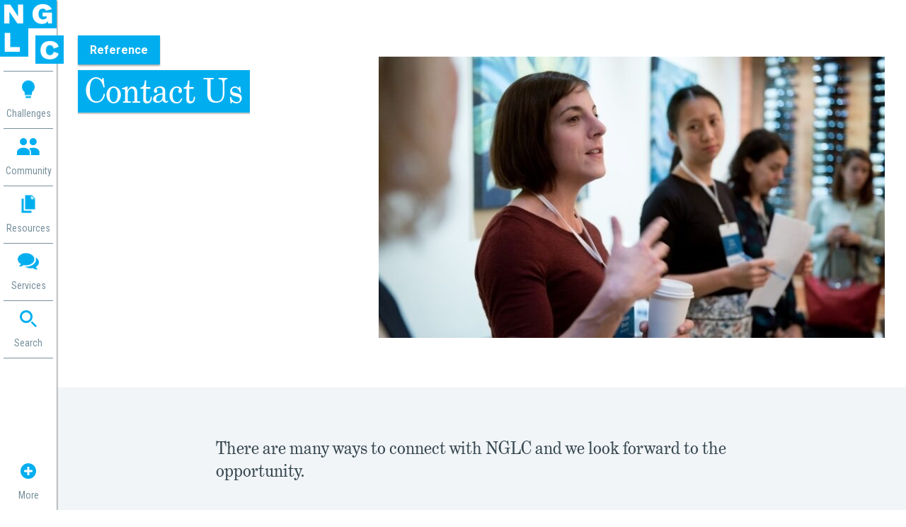

--- FILE ---
content_type: text/html; charset=UTF-8
request_url: https://www.nextgenlearning.org/contact-us
body_size: 8824
content:

<!DOCTYPE html>
<html xmlns="http://www.w3.org/1999/xhtml" lang="en-US">
<head>
	<meta charset="utf-8" />
  <meta name="viewport" content="width=device-width, initial-scale=1.0">
	<link rel="home" href="https://www.nextgenlearning.org/" />

  <link rel="shortcut icon" href="/favicon.ico" type="image/x-icon">
  <link rel="icon" href="/favicon.ico" type="image/x-icon">

  
  <link rel="stylesheet" href="/assets/css/_plugins.css">
  <link rel="stylesheet" href="/assets/css/main.min.css?v=2">
<title>Contact Us</title><meta name="generator" content="SEOmatic">
<meta name="description" content="There are many ways to connect with NGLC and we look forward to the opportunity.">
<meta name="referrer" content="no-referrer-when-downgrade">
<meta name="robots" content="all">
<meta content="131888913506460" property="fb:profile_id">
<meta content="en_US" property="og:locale">
<meta content="NGLC" property="og:site_name">
<meta content="website" property="og:type">
<meta content="https://www.nextgenlearning.org/contact-us" property="og:url">
<meta content="Contact Us" property="og:title">
<meta content="There are many ways to connect with NGLC and we look forward to the opportunity." property="og:description">
<meta content="https://nglc.s3.amazonaws.com/images/headers/_1200x630_crop_center-center_82_none/contact_stef.jpg?mtime=1732562967" property="og:image">
<meta name="twitter:card" content="summary_large_image">
<meta name="twitter:site" content="@nextgenlc">
<meta name="twitter:creator" content="@nextgenlc">
<meta name="twitter:title" content="Contact Us">
<meta name="twitter:description" content="There are many ways to connect with NGLC and we look forward to the opportunity.">
<meta name="twitter:image" content="https://nglc.s3.amazonaws.com/images/headers/_800x418_crop_center-center_82_none/contact_stef.jpg?mtime=1732562967">
<link href="https://www.nextgenlearning.org/contact-us" rel="canonical">
<link href="https://www.nextgenlearning.org/" rel="home">
<link type="text/plain" href="https://www.nextgenlearning.org/humans.txt" rel="author">
<link href="https://www.nextgenlearning.org/cpresources/37c26697/css/formie-theme.css?v=1756790268" rel="stylesheet"></head>

                                                                                                
                                                                      
  
<body class="contact-us">
  <div class="main-container">

              
<div class="top-navbar mobile-navbar">
  <a href="#" class="hamburger-outer">
    <img class="img-responsive hamburger" src="/assets/img/icon.hamburger.png" alt="Menu Trigger">
  </a>
  <a href="/"><img class="img-responsive logo-mobile" src="/assets/img/logo.mobile.png" alt="NGLC"></a>
</div>

<div class="left-navbar">
  <nav class="main-nav">
    <a href="/"><img class="img-responsive main-logo" src="/assets/img/logo.no-shadow.png" alt="NGLC"></a>
    <div class="logo-c"></div>
    <ul>
      <li>
        <a href="#" data-type="challenges">
          <img class="img-responsive icon-open icon-challenges" src="/assets/img/icon.challenges.png" alt="Challenges">
          <img class="img-responsive icon-close" src="/assets/img/icon.close.png" alt="Close">
          <span>Challenges</span>
        </a>
      </li>
      <li>
        <a href="#" data-type="community">
          <img class="img-responsive icon-community" src="/assets/img/icon.community.png" alt="Community">
          <img class="img-responsive icon-close" src="/assets/img/icon.close.png" alt="Close">
          <span>Community</span>
        </a>
      </li>
      <li>
        <a href="#" data-type="resources">
          <img class="img-responsive icon-resources" src="/assets/img/icon.resources.png" alt="Resources">
          <img class="img-responsive icon-close" src="/assets/img/icon.close.png" alt="Close">
          <span>Resources</span>
        </a>
      </li>
      <li class="is-link">
        <a href="https://services.nextgenlearning.org" target="_blank">
          <img class="img-responsive icon-services" src="/assets/img/icon.services.png" alt="Services">
          <span>Services</span>
        </a>
      </li>
      <li>
        <a href="#" data-type="search">
          <img class="img-responsive icon-search" src="/assets/img/icon.search.png" alt="Search">
          <img class="img-responsive icon-close" src="/assets/img/icon.close.png" alt="Close">
          <span>Search</span>
        </a>
      </li>
    </ul>
    <ul class="icon-more-outer">
      <li>
        <a href="#" data-type="more">
          <img class="img-responsive icon-more" src="/assets/img/icon.more.png" alt="More">
          <img class="img-responsive icon-close" src="/assets/img/icon.close.png" alt="Close">
          <span>More</span>
        </a>
      </li>
    </ul>
  </nav>

  <nav class="sub-nav main-nav-mobile primary-mobile" data-nav="primary-mobile">
    <div class="mobile-nav-controls">
      <a href="/" class="nglc-home">NGLC</a>
      <a href="#" class="close-outer">
        <img class="img-responsive xclose lazy" data-src="/assets/img/icon.close.white.png" alt="Menu Trigger">
      </a>
    </div>
    <ul>
      <li class="sub-nav-item default">
        <a href="#" data-type="challenges">
          <img class="img-responsive icon-open icon-challenges lazy" data-src="/assets/img/icon.challenges.alt.png" alt="Challenges">
          <img class="img-responsive icon-close lazy" data-src="/assets/img/icon.close.white.png" alt="Close">
          <span>Challenges</span>
        </a>
      </li>
      <li class="sub-nav-item default">
        <a href="#" data-type="community">
          <img class="img-responsive icon-community lazy" data-src="/assets/img/icon.community.alt.png" alt="Community">
          <img class="img-responsive icon-close lazy" data-src="/assets/img/icon.close.white.png" alt="Close">
          <span>Community</span>
        </a>
      </li>
      <li class="sub-nav-item default">
        <a href="#" data-type="resources">
          <img class="img-responsive icon-resources lazy" data-src="/assets/img/icon.resources.alt.png" alt="Resources">
          <img class="img-responsive icon-close lazy" data-src="/assets/img/icon.close.white.png" alt="Close">
          <span>Resources</span>
        </a>
      </li>
      <li class="sub-nav-item default is-link">
        <a href="https://services.nextgenlearning.org" target="_blank">
          <img class="img-responsive icon-services lazy" data-src="/assets/img/icon.services.white.png" alt="Services">
          <span>Services</span>
        </a>
      </li>
      <li class="sub-nav-item default">
        <a href="#" data-type="search">
          <img class="img-responsive icon-search lazy" data-src="/assets/img/icon.search.alt.png" alt="Search">
          <img class="img-responsive icon-close lazy" data-src="/assets/img/icon.close.white.png" alt="Close">
          <span>Search</span>
        </a>
      </li>
    </ul>
  </nav>

  <nav class="sub-nav secondary type-challenges" data-nav="challenges">
    <div class="mobile-nav-controls">
      <a href="#" class="go-back">
        <img class="img-responsive arrow-back lazy" data-src="/assets/img/icon.arrow-left.white.png" alt="Go Back">
      </a>
      <a href="#" class="close-outer">
        <img class="img-responsive xclose lazy" data-src="/assets/img/icon.close.white.png" alt="Menu Trigger">
      </a>
    </div>
    <div class="sub-nav-head">
      <div class="sub-nav-head-inner">
        <h3>Challenges <img class="img-responsive lazy" data-src="/assets/img/icon.challenges.alt.png" alt="Challenges"></h3>
        <p>Challenge and fund me</p>
      </div>
    </div>
    <ul>
      <li class="sub-nav-item default">
        <a href="https://www.nextgenlearning.org/challenges">
          <span>Challenges Overview</span>
        </a>
      </li>
                    <li class="sub-nav-item purple">
          <a href="https://www.nextgenlearning.org/challenges/why-schools-need-change">
            <span>Why Schools Need to Change</span>
          </a>
        </li>
              <li class="sub-nav-item yellow">
          <a href="https://www.nextgenlearning.org/challenges/designing-for-equity">
            <span>Designing for Equity</span>
          </a>
        </li>
              <li class="sub-nav-item blue">
          <a href="https://www.nextgenlearning.org/challenges/new-designs-for-school">
            <span>New Designs for School</span>
          </a>
        </li>
              <li class="sub-nav-item orange">
          <a href="https://www.nextgenlearning.org/challenges/building-community">
            <span>Building Community</span>
          </a>
        </li>
              <li class="sub-nav-item teal">
          <a href="https://www.nextgenlearning.org/challenges/reimagining-assessment">
            <span>Reimagining Assessment</span>
          </a>
        </li>
              <li class="sub-nav-item red">
          <a href="https://www.nextgenlearning.org/challenges/professional-learning">
            <span>Professional Learning</span>
          </a>
        </li>
              <li class="sub-nav-item green">
          <a href="https://www.nextgenlearning.org/challenges/technology-tools">
            <span>Technology Tools</span>
          </a>
        </li>
              <li class="sub-nav-item magenta">
          <a href="https://www.nextgenlearning.org/challenges/enabling-change">
            <span>Enabling Change</span>
          </a>
        </li>
            <li class="sub-nav-item default">
        <a href="https://www.nextgenlearning.org/grants">
          <span>Grant Opportunities</span>
        </a>
      </li>
      <li class="sub-nav-item default">
        <a href="https://www.nextgenlearning.org/successes">
          <span>Successes</span>
        </a>
      </li>
    </ul>
  </nav>

  <nav class="sub-nav secondary type-community" data-nav="community">
    <div class="mobile-nav-controls">
      <a href="#" class="go-back">
        <img class="img-responsive arrow-back lazy" data-src="/assets/img/icon.arrow-left.white.png" alt="Go Back">
      </a>
      <a href="#" class="close-outer">
        <img class="img-responsive xclose lazy" data-src="/assets/img/icon.close.white.png" alt="Menu Trigger">
      </a>
    </div>
    <div class="sub-nav-head">
      <div class="sub-nav-head-inner">
        <h3>Community <img class="img-responsive lazy" data-src="/assets/img/icon.community.alt.png" alt="Community"></h3>
        <p>Inspire me and connect me</p>
      </div>
    </div>
    <ul>
      <li class="sub-nav-item default">
        <a href="https://www.nextgenlearning.org/about" data-type="community-about-nglc">
          <span>About NGLC</span>
        </a>
      </li>
      <li class="sub-nav-item default">
        <a href="https://www.nextgenlearning.org/partner-schools">
          <span>Partner Schools</span>
        </a>
      </li>
      <li class="sub-nav-item default">
        <a href="https://www.nextgenlearning.org/stories" data-type="community-people-stories">
          <span>People of NGLC</span>
        </a>
      </li>
      <li class="sub-nav-item default">
        <a href="https://www.nextgenlearning.org/news" data-type="community-in-the-news">
          <span>News</span>
        </a>
      </li>
      <li class="sub-nav-item default">
        <a href="https://www.nextgenlearning.org/events" data-type="community-events">
          <span>Events</span>
        </a>
      </li>
      <li class="sub-nav-item default">
        <a href="https://www.nextgenlearning.org/join-us" data-type="community-join-us">
          <span>Join Us</span>
        </a>
      </li>
    </ul>
  </nav>

  <nav class="sub-nav secondary type-resources" data-nav="resources">
    <div class="mobile-nav-controls">
      <a href="#" class="go-back">
        <img class="img-responsive arrow-back lazy" data-src="/assets/img/icon.arrow-left.white.png" alt="Go Back">
      </a>
      <a href="#" class="close-outer">
        <img class="img-responsive xclose lazy" data-src="/assets/img/icon.close.white.png" alt="Menu Trigger">
      </a>
    </div>
    <div class="sub-nav-head">
      <div class="sub-nav-head-inner">
        <h3>Resources <img class="img-responsive lazy" data-src="/assets/img/icon.resources.alt.png" alt="Resources"></h3>
        <p>Inform and help me</p>
      </div>
    </div>
    <ul>
      <li class="sub-nav-item default">
        <a href="https://www.nextgenlearning.org/resources">
          <span>Resources &amp; Blog</span>
        </a>
      </li>
      <li class="sub-nav-item default">
        <a href="https://www.nextgenlearning.org/events">
          <span>Events</span>
        </a>
      </li>
      <li class="sub-nav-item default has-sub-nav">
        <a href="#" data-type="resources-initiatives">
          <span>Initiatives</span>
        </a>
      </li>
      <li class="sub-nav-item default has-sub-nav">
        <a href="#" data-type="resources-series">
          <span>Series</span>
        </a>
      </li>
    </ul>
  </nav>

  <nav class="sub-nav secondary type-search" data-nav="search">
    <div class="mobile-nav-controls">
      <a href="#" class="go-back">
        <img class="img-responsive arrow-back lazy" data-src="/assets/img/icon.arrow-left.white.png" alt="Go Back">
      </a>
      <a href="#" class="close-outer">
        <img class="img-responsive xclose lazy" data-src="/assets/img/icon.close.white.png" alt="Menu Trigger">
      </a>
    </div>
    <div class="main-nav-search">
      <form action="https://www.nextgenlearning.org/search/p1/" class="clearfix">
        <input type="search" name="q" placeholder="Search NGLC">
        <button type="submit">
          <img class="img-responsive icon-search icon-search-gray lazy" data-src="/assets/img/icon.search.gray.png" alt="Search Button">
          <img class="img-responsive icon-search icon-search-blue hidden lazy" data-src="/assets/img/icon.search.blue.png" alt="Search Button">
        </button>
      </form>
    </div>
  </nav>

  <nav class="sub-nav tertiary type-resources-initiatives">
    <div class="mobile-nav-controls">
      <a href="#" class="go-back">
        <img class="img-responsive arrow-back lazy" data-src="/assets/img/icon.arrow-left.white.png" alt="Go Back">
      </a>
      <a href="#" class="close-outer">
        <img class="img-responsive xclose lazy" data-src="/assets/img/icon.close.white.png" alt="Menu Trigger">
      </a>
    </div>
    <div class="sub-nav-head">
      <div class="sub-nav-head-inner">
        <h3>Initiatives</h3>
        <p>Guide me to action</p>
      </div>
    </div>
    <ul>
      <li class="sub-nav-item">
        <a href="/initiatives-overview">
          <span>Initiatives Overview</span>
        </a>
      </li>
                      <li class="sub-nav-item ">
          <a href="https://www.nextgenlearning.org/portrait-of-a-graduate-in-practice" >
            <span>Portrait of a Graduate in Practice</span>
          </a>
        </li>
                      <li class="sub-nav-item ">
          <a href="https://www.nextgenlearning.org/student-centered-learning-with-artificial-intelligence-ai" >
            <span>Student-Centered AI</span>
          </a>
        </li>
                      <li class="sub-nav-item ">
          <a href="https://www.nextgenlearning.org/prepared-project" >
            <span>What Made Them So Prepared?</span>
          </a>
        </li>
                      <li class="sub-nav-item ">
          <a href="https://www.nextgenlearning.org/learning-excursions" >
            <span>Learning Excursions</span>
          </a>
        </li>
                      <li class="sub-nav-item ">
          <a href="https://www.studentcenteredevidence.org/"  target="_blank">
            <span>Full Spectrum of Evidence</span>
          </a>
        </li>
                      <li class="sub-nav-item ">
          <a href="https://www.transformation-design.org"  target="_blank">
            <span>Transformation Design</span>
          </a>
        </li>
                      <li class="sub-nav-item ">
          <a href="https://www.nextgenlearning.org/equity-toolkit" >
            <span>Designing for Equity</span>
          </a>
        </li>
                      <li class="sub-nav-item ">
          <a href="https://www.nextgenlearning.org/mass-ideas" >
            <span>Mass IDEAS</span>
          </a>
        </li>
                      <li class="sub-nav-item ">
          <a href="https://www.nextgenlearning.org/grants/assessment-for-learning-project" >
            <span>Assessment for Learning Project</span>
          </a>
        </li>
                      <li class="sub-nav-item ">
          <a href="https://myways.nextgenlearning.org/" >
            <span>MyWays Success Framework</span>
          </a>
        </li>
                      <li class="sub-nav-item ">
          <a href="https://www.nextgenlearning.org/networks-for-learning" >
            <span>Networks for Learning</span>
          </a>
        </li>
                      <li class="sub-nav-item ">
          <a href="https://www.nextgenlearning.org/measures-that-matter-most" >
            <span>Measures that Matter Most</span>
          </a>
        </li>
          </ul>
  </nav>

  <nav class="sub-nav tertiary type-resources-series">
    <div class="mobile-nav-controls">
      <a href="#" class="go-back">
        <img class="img-responsive arrow-back lazy" data-src="/assets/img/icon.arrow-left.white.png" alt="Go Back">
      </a>
      <a href="#" class="close-outer">
        <img class="img-responsive xclose lazy" data-src="/assets/img/icon.close.white.png" alt="Menu Trigger">
      </a>
    </div>
    <div class="sub-nav-head">
      <div class="sub-nav-head-inner">
        <h3>Series</h3>
        <!-- <p>tagline goes here</p> -->
      </div>
    </div>
    <ul>
              <li class="sub-nav-item ">
          <a href="https://www.nextgenlearning.org/series/next-gen-learning-spaces">
            <span>Next Gen Learning Spaces</span>
          </a>
        </li>
              <li class="sub-nav-item ">
          <a href="https://www.nextgenlearning.org/series/next-gen-tools">
            <span>Next Gen Tools for Transforming Learning</span>
          </a>
        </li>
              <li class="sub-nav-item ">
          <a href="https://www.nextgenlearning.org/series/practitioner-guide">
            <span>Practitioner Guides for Educational Transformation</span>
          </a>
        </li>
              <li class="sub-nav-item ">
          <a href="https://www.nextgenlearning.org/series/school-profiles">
            <span>School Profiles: Innovation in Action</span>
          </a>
        </li>
              <li class="sub-nav-item ">
          <a href="https://www.nextgenlearning.org/series/series-wisdom-road">
            <span>Wisdom Road: Exploring Education Across America</span>
          </a>
        </li>
          </ul>
  </nav>

  <div class="sub-nav secondary type-more">
    <nav class="footer-top">
  <div class="container">
    <div class="row">
      <div class="col-sm-3">
        <ul>
          <li class="sub-nav-item cyan">
            <a href="https://www.nextgenlearning.org/challenges">
              <span>
                Challenges
                <img class="img-responsive icon-chevron lazy" data-src="/assets/img/icon.chevron.down.png" alt="Toggle Menu">
              </span>
            </a>
          </li>
          <li class="sub-nav-item default mobile-header-link">
            <a href="https://www.nextgenlearning.org/challenges">
              <span>Challenges</span>
            </a>
          </li>
                                <li class="sub-nav-item purple">
              <a href="https://www.nextgenlearning.org/challenges/why-schools-need-change">
                <span>Why Schools Need to Change</span>
              </a>
            </li>
                      <li class="sub-nav-item yellow">
              <a href="https://www.nextgenlearning.org/challenges/designing-for-equity">
                <span>Designing for Equity</span>
              </a>
            </li>
                      <li class="sub-nav-item blue">
              <a href="https://www.nextgenlearning.org/challenges/new-designs-for-school">
                <span>New Designs for School</span>
              </a>
            </li>
                      <li class="sub-nav-item orange">
              <a href="https://www.nextgenlearning.org/challenges/building-community">
                <span>Building Community</span>
              </a>
            </li>
                      <li class="sub-nav-item teal">
              <a href="https://www.nextgenlearning.org/challenges/reimagining-assessment">
                <span>Reimagining Assessment</span>
              </a>
            </li>
                      <li class="sub-nav-item red">
              <a href="https://www.nextgenlearning.org/challenges/professional-learning">
                <span>Professional Learning</span>
              </a>
            </li>
                      <li class="sub-nav-item green">
              <a href="https://www.nextgenlearning.org/challenges/technology-tools">
                <span>Technology Tools</span>
              </a>
            </li>
                      <li class="sub-nav-item magenta">
              <a href="https://www.nextgenlearning.org/challenges/enabling-change">
                <span>Enabling Change</span>
              </a>
            </li>
                    <li class="sub-nav-item default">
            <a href="https://www.nextgenlearning.org/grants">
              <span>Grant Opportunities</span>
            </a>
          </li>
          <li class="sub-nav-item default">
            <a href="https://www.nextgenlearning.org/successes">
              <span>Successes</span>
            </a>
          </li>
        </ul>
      </div>
      <div class="col-sm-3">
        <ul>
          <li class="sub-nav-item cyan">
            <a href="#">
              <span>
                Community
                <img class="img-responsive icon-chevron lazy" data-src="/assets/img/icon.chevron.down.png" alt="Toggle Menu">
              </span>
            </a>
          </li>
          <li class="sub-nav-item default mobile-header-link">
            <a href="/">
              <span>Community</span>
            </a>
          </li>
          <li class="sub-nav-item default">
            <a href="https://www.nextgenlearning.org/about">
              <span>About NGLC</span>
            </a>
          </li>
          <li class="sub-nav-item default">
            <a href="https://www.nextgenlearning.org/partner-schools">
              <span>Partner Schools</span>
            </a>
          </li>
          <li class="sub-nav-item default">
            <a href="https://www.nextgenlearning.org/stories">
              <span>People of NGLC</span>
            </a>
          </li>
          <li class="sub-nav-item default">
            <a href="https://www.nextgenlearning.org/news">
              <span>News</span>
            </a>
          </li>
          <li class="sub-nav-item default">
            <a href="https://www.nextgenlearning.org/events">
              <span>Events</span>
            </a>
          </li>
          <li class="sub-nav-item cyan">
            <a href="https://www.nextgenlearning.org/join-us">
              <span>
                Join Us
                <img class="img-responsive icon-chevron lazy" data-src="/assets/img/icon.chevron.down.png" alt="Toggle Menu">
              </span>
            </a>
          </li>
          <li class="sub-nav-item default mobile-header-link">
            <a href="https://www.nextgenlearning.org/join-us">
              <span>Join Us</span>
            </a>
          </li>
          <li class="sub-nav-item default">
            <a href="https://www.nextgenlearning.org/mailing-list">
              <span>Mailing List</span>
            </a>
          </li>
          <li class="sub-nav-item default">
            <a href="https://www.nextgenlearning.org/submit-a-story">
              <span>Submit a Story</span>
            </a>
          </li>
          <li class="sub-nav-item default">
            <a href="https://www.nextgenlearning.org/resources#resources">
              <span>Share our Resources</span>
            </a>
          </li>
          <li class="sub-nav-item default">
            <a href="https://www.nextgenlearning.org/grants">
              <span>Grant Opportunities</span>
            </a>
          </li>
        </ul>
      </div>
      <div class="col-sm-3">
        <ul>
          <li class="sub-nav-item cyan">
            <a href="https://www.nextgenlearning.org/resources">
              <span>
                Resources
                <img class="img-responsive icon-chevron lazy" data-src="/assets/img/icon.chevron.down.png" alt="Toggle Menu">
              </span>
            </a>
          </li>
          <li class="sub-nav-item default mobile-header-link">
            <a href="https://www.nextgenlearning.org/resources">
              <span>Resources</span>
            </a>
          </li>
          <li class="sub-nav-item default">
            <a href="https://www.nextgenlearning.org/events">
              <span>Events</span>
            </a>
          </li>
                      <li class="sub-nav-item ">
              <a href="https://www.nextgenlearning.org/series/next-gen-learning-spaces">
                <span>Next Gen Learning Spaces</span>
              </a>
            </li>
                      <li class="sub-nav-item ">
              <a href="https://www.nextgenlearning.org/series/next-gen-tools">
                <span>Next Gen Tools for Transforming Learning</span>
              </a>
            </li>
                      <li class="sub-nav-item ">
              <a href="https://www.nextgenlearning.org/series/practitioner-guide">
                <span>Practitioner Guides for Educational Transformation</span>
              </a>
            </li>
                      <li class="sub-nav-item ">
              <a href="https://www.nextgenlearning.org/series/school-profiles">
                <span>School Profiles: Innovation in Action</span>
              </a>
            </li>
                      <li class="sub-nav-item ">
              <a href="https://www.nextgenlearning.org/series/series-wisdom-road">
                <span>Wisdom Road: Exploring Education Across America</span>
              </a>
            </li>
                    <li class="sub-nav-item cyan">
            <a href="https://www.nextgenlearning.org/resources#initiatives">
              <span>
                Initiatives
                <img class="img-responsive icon-chevron lazy" data-src="/assets/img/icon.chevron.down.png" alt="Toggle Menu">
              </span>
            </a>
          </li>
          <li class="sub-nav-item default mobile-header-link">
            <a href="https://www.nextgenlearning.org/resources">
              <span>Initiatives</span>
            </a>
          </li>
                                  <li class="sub-nav-item default">
              <a href="https://www.nextgenlearning.org/portrait-of-a-graduate-in-practice" >
                <span>Portrait of a Graduate in Practice</span>
              </a>
            </li>
                                  <li class="sub-nav-item default">
              <a href="https://www.nextgenlearning.org/student-centered-learning-with-artificial-intelligence-ai" >
                <span>Student-Centered AI</span>
              </a>
            </li>
                                  <li class="sub-nav-item default">
              <a href="https://www.nextgenlearning.org/prepared-project" >
                <span>What Made Them So Prepared?</span>
              </a>
            </li>
                                  <li class="sub-nav-item default">
              <a href="https://www.nextgenlearning.org/learning-excursions" >
                <span>Learning Excursions</span>
              </a>
            </li>
                                  <li class="sub-nav-item default">
              <a href="https://www.studentcenteredevidence.org/"  target="_blank">
                <span>Full Spectrum of Evidence</span>
              </a>
            </li>
                                  <li class="sub-nav-item default">
              <a href="https://www.transformation-design.org"  target="_blank">
                <span>Transformation Design</span>
              </a>
            </li>
                                  <li class="sub-nav-item default">
              <a href="https://www.nextgenlearning.org/equity-toolkit" >
                <span>Designing for Equity</span>
              </a>
            </li>
                                  <li class="sub-nav-item default">
              <a href="https://www.nextgenlearning.org/mass-ideas" >
                <span>Mass IDEAS</span>
              </a>
            </li>
                                  <li class="sub-nav-item default">
              <a href="https://www.nextgenlearning.org/grants/assessment-for-learning-project" >
                <span>Assessment for Learning Project</span>
              </a>
            </li>
                                  <li class="sub-nav-item default">
              <a href="https://myways.nextgenlearning.org/" >
                <span>MyWays Success Framework</span>
              </a>
            </li>
                                  <li class="sub-nav-item default">
              <a href="https://www.nextgenlearning.org/networks-for-learning" >
                <span>Networks for Learning</span>
              </a>
            </li>
                                  <li class="sub-nav-item default">
              <a href="https://www.nextgenlearning.org/measures-that-matter-most" >
                <span>Measures that Matter Most</span>
              </a>
            </li>
                  </ul>
      </div>
      <div class="col-sm-3">
        <ul>
          <li class="sub-nav-item cyan">
            <a href="#">
              <span>
                Reference
                <img class="img-responsive icon-chevron lazy" data-src="/assets/img/icon.chevron.down.png" alt="Toggle Menu">
              </span>
            </a>
          </li>
          <li class="sub-nav-item default mobile-header-link">
            <a href="/">
              <span>Reference</span>
            </a>
          </li>
          <li class="sub-nav-item default">
            <a href="https://www.nextgenlearning.org/support-for-grantees">
              <span>Support for Grantees</span>
            </a>
          </li>
          <li class="sub-nav-item default">
            <a href="https://www.nextgenlearning.org/guidelines-for-use">
              <span>Guidelines for Use</span>
            </a>
          </li>
          <li class="sub-nav-item default">
            <a href="https://www.nextgenlearning.org/privacy-policy">
              <span>Privacy Policy</span>
            </a>
          </li>
          <li class="sub-nav-item default">
            <a href="https://www.nextgenlearning.org/copyright">
              <span>Copyright</span>
            </a>
          </li>
          <li class="sub-nav-item default">
            <a href="https://www.nextgenlearning.org/staff">
              <span>Staff</span>
            </a>
          </li>
          <li class="sub-nav-item default">
            <a href="https://www.nextgenlearning.org/contact-us">
              <span>Contact</span>
            </a>
          </li>
        </ul>
      </div>
    </div>
  </div>
</nav>
  </div>

</div>

    
    <div class="content">
      <div class="main-content">

        
<main class="content-basic-page">

  <div class="pageTop-outer">
    <div class="container">
      <div class="pageTop">

        <header class="page-header">
                      <div class="challenge-tag cyan">Reference</div>
            <br class="visible-xs">
                    <h1 class="page-head cyan">
            <span>Contact Us</span>
          </h1>
                                          <img class="img-responsive" src="https://nglc.s3.amazonaws.com/images/headers/_headerImage/contact_stef.jpg" alt="">
                  </header>

      </div>
    </div>
  </div>

  <div class="section-bg-1">
    
  
      <section class="stand-out-text section-type-2 p-xlg">
      <div class="container">
        <div class="row">
          <div class="col-md-8 col-md-offset-2">
            <p>There are many ways to connect with NGLC and we look forward to the opportunity. </p>
          </div>
        </div>
      </div>
    </section>
  
  
  
  
  
  
  

  
  
      <section class="text p-lg">
      <div class="container">
        <div class="row">
          <div class="col-md-8 col-md-offset-2">
            <p><strong>General Inquiries: </strong>nglc@nextgenlearning.org</p>
<p><strong>Media Inquiries: </strong>Kristen Vogt, kvogt@nextgenlearning.org</p>
          </div>
        </div>
      </div>
    </section>
  
  
  
  
  
  

  
  
  
  
  
  
  
            <div class="section-type-1">
        <div class="container">
          <div class="row">
            <div class="col-md-8 col-md-offset-2">
              <section class="formie-form">
                                <div class="fui-i"><form id="fui-contactUs-hrjrdb" class="fui-form fui-labels-above-input" method="post" enctype="multipart/form-data" accept-charset="utf-8" data-fui-form="{&quot;formHashId&quot;:&quot;fui-contactUs-hrjrdb&quot;,&quot;formId&quot;:19918,&quot;formHandle&quot;:&quot;contactUs&quot;,&quot;registeredJs&quot;:[{&quot;src&quot;:&quot;https:\/\/www.nextgenlearning.org\/cpresources\/37c26697\/js\/fields\/checkbox-radio.js?v=1756790268&quot;,&quot;module&quot;:&quot;FormieCheckboxRadio&quot;},{&quot;src&quot;:&quot;https:\/\/www.nextgenlearning.org\/cpresources\/37c26697\/js\/captchas\/recaptcha-v3.js?v=1756790268&quot;,&quot;module&quot;:&quot;FormieRecaptchaV3&quot;,&quot;settings&quot;:{&quot;siteKey&quot;:&quot;6Ld3GH4nAAAAAAcQ0GNnuJ8pveMj0lJvnkwruWFe&quot;,&quot;formId&quot;:&quot;fui-contactUs-hrjrdb&quot;,&quot;theme&quot;:&quot;light&quot;,&quot;size&quot;:&quot;normal&quot;,&quot;badge&quot;:&quot;bottomright&quot;,&quot;language&quot;:&quot;en&quot;,&quot;submitMethod&quot;:&quot;page-reload&quot;,&quot;hasMultiplePages&quot;:false,&quot;loadingMethod&quot;:&quot;asyncDefer&quot;,&quot;enterpriseType&quot;:&quot;score&quot;}}],&quot;settings&quot;:{&quot;submitMethod&quot;:&quot;page-reload&quot;,&quot;submitActionMessage&quot;:&quot;&lt;p&gt;Submission saved.&lt;\/p&gt;&quot;,&quot;submitActionMessageTimeout&quot;:null,&quot;submitActionMessagePosition&quot;:&quot;top-form&quot;,&quot;submitActionFormHide&quot;:false,&quot;submitAction&quot;:&quot;entry&quot;,&quot;submitActionTab&quot;:&quot;same-tab&quot;,&quot;errorMessage&quot;:&quot;&lt;p&gt;Couldn’t save submission due to errors.&lt;\/p&gt;&quot;,&quot;errorMessagePosition&quot;:&quot;top-form&quot;,&quot;loadingIndicator&quot;:null,&quot;loadingIndicatorText&quot;:null,&quot;validationOnSubmit&quot;:true,&quot;validationOnFocus&quot;:false,&quot;scrollToTop&quot;:true,&quot;hasMultiplePages&quot;:false,&quot;pages&quot;:[{&quot;settings&quot;:{&quot;submitButtonLabel&quot;:&quot;Submit&quot;,&quot;backButtonLabel&quot;:&quot;Back&quot;,&quot;showBackButton&quot;:false,&quot;saveButtonLabel&quot;:&quot;Save&quot;,&quot;showSaveButton&quot;:false,&quot;saveButtonStyle&quot;:&quot;link&quot;,&quot;buttonsPosition&quot;:&quot;left&quot;,&quot;cssClasses&quot;:null,&quot;containerAttributes&quot;:null,&quot;inputAttributes&quot;:null,&quot;enableNextButtonConditions&quot;:false,&quot;nextButtonConditions&quot;:[],&quot;enablePageConditions&quot;:false,&quot;pageConditions&quot;:[],&quot;enableJsEvents&quot;:false,&quot;jsGtmEventOptions&quot;:[]},&quot;id&quot;:1703,&quot;layoutId&quot;:372,&quot;name&quot;:&quot;Page 1&quot;,&quot;uid&quot;:&quot;66ede1d5-8931-410c-882f-88e05619ab3f&quot;,&quot;userCondition&quot;:null,&quot;elementCondition&quot;:null}],&quot;themeConfig&quot;:{&quot;loading&quot;:{&quot;class&quot;:&quot;fui-loading&quot;},&quot;errorMessage&quot;:{&quot;class&quot;:&quot;fui-error-message&quot;},&quot;disabled&quot;:{&quot;class&quot;:&quot;fui-disabled&quot;},&quot;tabError&quot;:{&quot;class&quot;:&quot;fui-tab-error&quot;},&quot;tabActive&quot;:{&quot;class&quot;:&quot;fui-tab-active&quot;},&quot;tabComplete&quot;:{&quot;class&quot;:&quot;fui-tab-complete&quot;},&quot;successMessage&quot;:{&quot;class&quot;:&quot;fui-success-message&quot;},&quot;alert&quot;:{&quot;class&quot;:&quot;fui-alert&quot;},&quot;alertError&quot;:{&quot;class&quot;:&quot;fui-alert fui-alert-error fui-alert-top-form&quot;,&quot;role&quot;:&quot;alert&quot;,&quot;data-fui-alert&quot;:true},&quot;alertSuccess&quot;:{&quot;class&quot;:&quot;fui-alert fui-alert-success fui-alert-top-form&quot;,&quot;role&quot;:&quot;alert&quot;,&quot;data-fui-alert&quot;:true},&quot;page&quot;:{&quot;id&quot;:&quot;fui-contactUs-hrjrdb-p-1703&quot;,&quot;class&quot;:&quot;fui-page&quot;,&quot;data-index&quot;:&quot;0&quot;,&quot;data-id&quot;:&quot;1703&quot;,&quot;data-fui-page&quot;:true},&quot;progress&quot;:{&quot;class&quot;:&quot;fui-progress&quot;,&quot;data-fui-progress&quot;:true},&quot;tab&quot;:{&quot;class&quot;:&quot;fui-tab&quot;},&quot;success&quot;:{&quot;class&quot;:&quot;fui-success&quot;},&quot;error&quot;:{&quot;class&quot;:&quot;fui-error-message&quot;},&quot;fieldErrors&quot;:{&quot;class&quot;:&quot;fui-errors&quot;},&quot;fieldError&quot;:{&quot;class&quot;:&quot;fui-error-message&quot;}},&quot;redirectUrl&quot;:&quot;https:\/\/www.nextgenlearning.org\/contact-us-thank-you&quot;,&quot;currentPageId&quot;:1703,&quot;outputJsTheme&quot;:true,&quot;enableUnloadWarning&quot;:true,&quot;enableBackSubmission&quot;:true,&quot;ajaxTimeout&quot;:10,&quot;outputConsoleMessages&quot;:true,&quot;baseActionUrl&quot;:&quot;https:\/\/www.nextgenlearning.org\/index.php?p=actions&quot;,&quot;refreshTokenUrl&quot;:&quot;https:\/\/www.nextgenlearning.org\/index.php?p=actions\/formie\/forms\/refresh-tokens&amp;form=FORM_PLACEHOLDER&quot;,&quot;scriptAttributes&quot;:[]}}" data-form-submit-method="page-reload" data-form-submit-action="entry" data-redirect="https://www.nextgenlearning.org/contact-us-thank-you"><input type="hidden" name="CRAFT_CSRF_TOKEN" value="ynNxfkWhKLzPdG3oBvnIyEV20aenqQff8AxxHrmhKq8FzHxNQ_sb7_4JIxERw0rlnSFaqlGq-6ozJYnu0d5g8sFlGibT9nXaZv8-PQWVUJs=" autocomplete="off"><input type="hidden" name="action" value="formie/submissions/submit"><input type="hidden" name="submitAction" value="submit"><input type="hidden" name="handle" value="contactUs"><input type="hidden" name="siteId" value="1"><input type="hidden" name="redirect" value="a0281dd1f18c4576b10144af38deb92ef29a60a4b7991d27f7126c46082b48f5https://www.nextgenlearning.org/contact-us-thank-you"><div class="fui-form-container"><h2 class="fui-title">Contact Us</h2><div id="fui-contactUs-hrjrdb-p-1703" class="fui-page" data-index="0" data-id="1703" data-fui-page><div class="fui-page-container"><div class="fui-row fui-page-row" data-fui-field-count="1"><div class="fui-field fui-type-single-line-text fui-label-above-input fui-subfield-label-above-input fui-instructions-above-input fui-field-required fui-page-field" data-field-handle="name1" data-field-type="single-line-text"><div class="fui-field-container"><label class="fui-label" for="fui-contactUs-hrjrdb-fields-name1">First Name&nbsp;<span class="fui-required" aria-hidden="true">*</span></label><div class="fui-input-container"><input type="text" id="fui-contactUs-hrjrdb-fields-name1" class="fui-input" name="fields[name1]" value="" required data-fui-id="contactUs-name1"></div></div></div></div><div class="fui-row fui-page-row" data-fui-field-count="1"><div class="fui-field fui-type-single-line-text fui-label-above-input fui-subfield-label-above-input fui-instructions-above-input fui-field-required fui-page-field" data-field-handle="lastName" data-field-type="single-line-text"><div class="fui-field-container"><label class="fui-label" for="fui-contactUs-hrjrdb-fields-lastName">Last Name&nbsp;<span class="fui-required" aria-hidden="true">*</span></label><div class="fui-input-container"><input type="text" id="fui-contactUs-hrjrdb-fields-lastName" class="fui-input" name="fields[lastName]" value="" required data-fui-id="contactUs-lastName"></div></div></div></div><div class="fui-row fui-page-row" data-fui-field-count="1"><div class="fui-field fui-type-email fui-label-above-input fui-subfield-label-above-input fui-instructions-above-input fui-field-required fui-page-field" data-field-handle="email" data-field-type="email"><div class="fui-field-container"><label class="fui-label" for="fui-contactUs-hrjrdb-fields-email">Email Address&nbsp;<span class="fui-required" aria-hidden="true">*</span></label><div class="fui-input-container"><input type="email" id="fui-contactUs-hrjrdb-fields-email" class="fui-input" name="fields[email]" value="" autocomplete="email" required data-fui-id="contactUs-email"></div></div></div></div><div class="fui-row fui-page-row" data-fui-field-count="1"><div class="fui-field fui-type-multi-line-text fui-label-above-input fui-subfield-label-above-input fui-instructions-above-input fui-field-required fui-page-field" data-field-handle="howCanWeHelpYou" data-field-type="multi-line-text"><div class="fui-field-container"><label class="fui-label" for="fui-contactUs-hrjrdb-fields-howCanWeHelpYou">How can we help you?&nbsp;<span class="fui-required" aria-hidden="true">*</span></label><div class="fui-input-container"><textarea id="fui-contactUs-hrjrdb-fields-howCanWeHelpYou" class="fui-input" name="fields[howCanWeHelpYou]" required data-fui-id="contactUs-howCanWeHelpYou"></textarea></div></div></div></div><div class="fui-row fui-page-row" data-fui-field-count="1"><div class="fui-field fui-type-checkboxes fui-label-above-input fui-subfield-label-above-input fui-instructions-above-input fui-page-field" data-field-handle="joinOurMailingList" data-field-type="checkboxes" data-field-config="[{&quot;module&quot;:&quot;FormieCheckboxRadio&quot;}]"><fieldset class="fui-fieldset fui-layout-vertical"><legend class="fui-legend">Join our mailing list?</legend><div class="fui-input-container"><input type="hidden" name="fields[joinOurMailingList]" value=""><div class="fui-layout-wrap"><div class="fui-checkbox"><input type="checkbox" id="fui-contactUs-hrjrdb-fields-joinOurMailingList-yes-0" class="fui-input fui-checkbox-input" name="fields[joinOurMailingList][]" value="Yes" checked data-fui-id="contactUs-joinOurMailingList-yes-0"><label class="fui-checkbox-label" for="fui-contactUs-hrjrdb-fields-joinOurMailingList-yes-0">Yes</label></div></div></div></fieldset></div></div></div><div class="formie-recaptcha-placeholder" data-recaptcha-placeholder></div><div class="fui-btn-wrapper fui-btn-left"><button type="submit" class="fui-btn fui-submit" data-submit-action="submit">Submit</button></div></div></div></form></div>
              </section>
            </div>
          </div>
        </div>
      </div>
      

  
  
      <section class="text p-lg">
      <div class="container">
        <div class="row">
          <div class="col-md-8 col-md-offset-2">
            <p><strong>Next Generation Learning Challenges is a project of Tides Center. </strong></p>
<p><strong>Mailing Address: </strong><strong>NGLC, c/o Tides Center (Project 1482) </strong>| P.O. Box 889385 | Los Angeles, CA 90088-9385</p>
<p><em>The NGLC team is distributed and team members work from different locations across the U.S. Please contact us in another way before mailing something to this P.O. Box.</em></p>
<hr />
<p><strong>Connect on Social Media</strong></p>
<p>LinkedIn: <a href="http://www.linkedin.com/company/next-generation-learning-challenges" target="_blank" rel="noreferrer noopener">Next Generation Learning Challenges</a></p>
<p>Vimeo: <a href="https://vimeo.com/nextgenlc" target="_blank" rel="noreferrer noopener">NextGenLC</a></p>
<p>Soundcloud: <a href="https://soundcloud.com/nglc-907294481" target="_blank" rel="noreferrer noopener">NGLC-907294481</a></p>
<p>Bluesky: <a href="https://bsky.app/profile/nextgenlearning.org" target="_blank" rel="noreferrer noopener">@nextgenlearning.org</a><br /></p>
<p>Facebook: <a href="https://www.facebook.com/nextgenlearning" target="_blank" rel="noreferrer noopener">@nextgenlearning</a></p>
<p>X/Twitter: <a href="https://twitter.com/nextgenlc" target="_blank" rel="noreferrer noopener">@NextGenLC</a><br /></p>
          </div>
        </div>
      </div>
    </section>
  
  
  
  
  
  
  </div>

</main>


      </div>

      <footer class="main-footer">
  <nav class="footer-top">
  <div class="container">
    <div class="row">
      <div class="col-sm-3">
        <ul>
          <li class="sub-nav-item cyan">
            <a href="https://www.nextgenlearning.org/challenges">
              <span>
                Challenges
                <img class="img-responsive icon-chevron lazy" data-src="/assets/img/icon.chevron.down.png" alt="Toggle Menu">
              </span>
            </a>
          </li>
          <li class="sub-nav-item default mobile-header-link">
            <a href="https://www.nextgenlearning.org/challenges">
              <span>Challenges</span>
            </a>
          </li>
                                <li class="sub-nav-item purple">
              <a href="https://www.nextgenlearning.org/challenges/why-schools-need-change">
                <span>Why Schools Need to Change</span>
              </a>
            </li>
                      <li class="sub-nav-item yellow">
              <a href="https://www.nextgenlearning.org/challenges/designing-for-equity">
                <span>Designing for Equity</span>
              </a>
            </li>
                      <li class="sub-nav-item blue">
              <a href="https://www.nextgenlearning.org/challenges/new-designs-for-school">
                <span>New Designs for School</span>
              </a>
            </li>
                      <li class="sub-nav-item orange">
              <a href="https://www.nextgenlearning.org/challenges/building-community">
                <span>Building Community</span>
              </a>
            </li>
                      <li class="sub-nav-item teal">
              <a href="https://www.nextgenlearning.org/challenges/reimagining-assessment">
                <span>Reimagining Assessment</span>
              </a>
            </li>
                      <li class="sub-nav-item red">
              <a href="https://www.nextgenlearning.org/challenges/professional-learning">
                <span>Professional Learning</span>
              </a>
            </li>
                      <li class="sub-nav-item green">
              <a href="https://www.nextgenlearning.org/challenges/technology-tools">
                <span>Technology Tools</span>
              </a>
            </li>
                      <li class="sub-nav-item magenta">
              <a href="https://www.nextgenlearning.org/challenges/enabling-change">
                <span>Enabling Change</span>
              </a>
            </li>
                    <li class="sub-nav-item default">
            <a href="https://www.nextgenlearning.org/grants">
              <span>Grant Opportunities</span>
            </a>
          </li>
          <li class="sub-nav-item default">
            <a href="https://www.nextgenlearning.org/successes">
              <span>Successes</span>
            </a>
          </li>
        </ul>
      </div>
      <div class="col-sm-3">
        <ul>
          <li class="sub-nav-item cyan">
            <a href="#">
              <span>
                Community
                <img class="img-responsive icon-chevron lazy" data-src="/assets/img/icon.chevron.down.png" alt="Toggle Menu">
              </span>
            </a>
          </li>
          <li class="sub-nav-item default mobile-header-link">
            <a href="/">
              <span>Community</span>
            </a>
          </li>
          <li class="sub-nav-item default">
            <a href="https://www.nextgenlearning.org/about">
              <span>About NGLC</span>
            </a>
          </li>
          <li class="sub-nav-item default">
            <a href="https://www.nextgenlearning.org/partner-schools">
              <span>Partner Schools</span>
            </a>
          </li>
          <li class="sub-nav-item default">
            <a href="https://www.nextgenlearning.org/stories">
              <span>People of NGLC</span>
            </a>
          </li>
          <li class="sub-nav-item default">
            <a href="https://www.nextgenlearning.org/news">
              <span>News</span>
            </a>
          </li>
          <li class="sub-nav-item default">
            <a href="https://www.nextgenlearning.org/events">
              <span>Events</span>
            </a>
          </li>
          <li class="sub-nav-item cyan">
            <a href="https://www.nextgenlearning.org/join-us">
              <span>
                Join Us
                <img class="img-responsive icon-chevron lazy" data-src="/assets/img/icon.chevron.down.png" alt="Toggle Menu">
              </span>
            </a>
          </li>
          <li class="sub-nav-item default mobile-header-link">
            <a href="https://www.nextgenlearning.org/join-us">
              <span>Join Us</span>
            </a>
          </li>
          <li class="sub-nav-item default">
            <a href="https://www.nextgenlearning.org/mailing-list">
              <span>Mailing List</span>
            </a>
          </li>
          <li class="sub-nav-item default">
            <a href="https://www.nextgenlearning.org/submit-a-story">
              <span>Submit a Story</span>
            </a>
          </li>
          <li class="sub-nav-item default">
            <a href="https://www.nextgenlearning.org/resources#resources">
              <span>Share our Resources</span>
            </a>
          </li>
          <li class="sub-nav-item default">
            <a href="https://www.nextgenlearning.org/grants">
              <span>Grant Opportunities</span>
            </a>
          </li>
        </ul>
      </div>
      <div class="col-sm-3">
        <ul>
          <li class="sub-nav-item cyan">
            <a href="https://www.nextgenlearning.org/resources">
              <span>
                Resources
                <img class="img-responsive icon-chevron lazy" data-src="/assets/img/icon.chevron.down.png" alt="Toggle Menu">
              </span>
            </a>
          </li>
          <li class="sub-nav-item default mobile-header-link">
            <a href="https://www.nextgenlearning.org/resources">
              <span>Resources</span>
            </a>
          </li>
          <li class="sub-nav-item default">
            <a href="https://www.nextgenlearning.org/events">
              <span>Events</span>
            </a>
          </li>
                      <li class="sub-nav-item ">
              <a href="https://www.nextgenlearning.org/series/next-gen-learning-spaces">
                <span>Next Gen Learning Spaces</span>
              </a>
            </li>
                      <li class="sub-nav-item ">
              <a href="https://www.nextgenlearning.org/series/next-gen-tools">
                <span>Next Gen Tools for Transforming Learning</span>
              </a>
            </li>
                      <li class="sub-nav-item ">
              <a href="https://www.nextgenlearning.org/series/practitioner-guide">
                <span>Practitioner Guides for Educational Transformation</span>
              </a>
            </li>
                      <li class="sub-nav-item ">
              <a href="https://www.nextgenlearning.org/series/school-profiles">
                <span>School Profiles: Innovation in Action</span>
              </a>
            </li>
                      <li class="sub-nav-item ">
              <a href="https://www.nextgenlearning.org/series/series-wisdom-road">
                <span>Wisdom Road: Exploring Education Across America</span>
              </a>
            </li>
                    <li class="sub-nav-item cyan">
            <a href="https://www.nextgenlearning.org/resources#initiatives">
              <span>
                Initiatives
                <img class="img-responsive icon-chevron lazy" data-src="/assets/img/icon.chevron.down.png" alt="Toggle Menu">
              </span>
            </a>
          </li>
          <li class="sub-nav-item default mobile-header-link">
            <a href="https://www.nextgenlearning.org/resources">
              <span>Initiatives</span>
            </a>
          </li>
                                  <li class="sub-nav-item default">
              <a href="https://www.nextgenlearning.org/portrait-of-a-graduate-in-practice" >
                <span>Portrait of a Graduate in Practice</span>
              </a>
            </li>
                                  <li class="sub-nav-item default">
              <a href="https://www.nextgenlearning.org/student-centered-learning-with-artificial-intelligence-ai" >
                <span>Student-Centered AI</span>
              </a>
            </li>
                                  <li class="sub-nav-item default">
              <a href="https://www.nextgenlearning.org/prepared-project" >
                <span>What Made Them So Prepared?</span>
              </a>
            </li>
                                  <li class="sub-nav-item default">
              <a href="https://www.nextgenlearning.org/learning-excursions" >
                <span>Learning Excursions</span>
              </a>
            </li>
                                  <li class="sub-nav-item default">
              <a href="https://www.studentcenteredevidence.org/"  target="_blank">
                <span>Full Spectrum of Evidence</span>
              </a>
            </li>
                                  <li class="sub-nav-item default">
              <a href="https://www.transformation-design.org"  target="_blank">
                <span>Transformation Design</span>
              </a>
            </li>
                                  <li class="sub-nav-item default">
              <a href="https://www.nextgenlearning.org/equity-toolkit" >
                <span>Designing for Equity</span>
              </a>
            </li>
                                  <li class="sub-nav-item default">
              <a href="https://www.nextgenlearning.org/mass-ideas" >
                <span>Mass IDEAS</span>
              </a>
            </li>
                                  <li class="sub-nav-item default">
              <a href="https://www.nextgenlearning.org/grants/assessment-for-learning-project" >
                <span>Assessment for Learning Project</span>
              </a>
            </li>
                                  <li class="sub-nav-item default">
              <a href="https://myways.nextgenlearning.org/" >
                <span>MyWays Success Framework</span>
              </a>
            </li>
                                  <li class="sub-nav-item default">
              <a href="https://www.nextgenlearning.org/networks-for-learning" >
                <span>Networks for Learning</span>
              </a>
            </li>
                                  <li class="sub-nav-item default">
              <a href="https://www.nextgenlearning.org/measures-that-matter-most" >
                <span>Measures that Matter Most</span>
              </a>
            </li>
                  </ul>
      </div>
      <div class="col-sm-3">
        <ul>
          <li class="sub-nav-item cyan">
            <a href="#">
              <span>
                Reference
                <img class="img-responsive icon-chevron lazy" data-src="/assets/img/icon.chevron.down.png" alt="Toggle Menu">
              </span>
            </a>
          </li>
          <li class="sub-nav-item default mobile-header-link">
            <a href="/">
              <span>Reference</span>
            </a>
          </li>
          <li class="sub-nav-item default">
            <a href="https://www.nextgenlearning.org/support-for-grantees">
              <span>Support for Grantees</span>
            </a>
          </li>
          <li class="sub-nav-item default">
            <a href="https://www.nextgenlearning.org/guidelines-for-use">
              <span>Guidelines for Use</span>
            </a>
          </li>
          <li class="sub-nav-item default">
            <a href="https://www.nextgenlearning.org/privacy-policy">
              <span>Privacy Policy</span>
            </a>
          </li>
          <li class="sub-nav-item default">
            <a href="https://www.nextgenlearning.org/copyright">
              <span>Copyright</span>
            </a>
          </li>
          <li class="sub-nav-item default">
            <a href="https://www.nextgenlearning.org/staff">
              <span>Staff</span>
            </a>
          </li>
          <li class="sub-nav-item default">
            <a href="https://www.nextgenlearning.org/contact-us">
              <span>Contact</span>
            </a>
          </li>
        </ul>
      </div>
    </div>
  </div>
</nav>
  <div class="footer-bottom">
    <div class="container">
      <div class="row">
        <div class="col-xs-6 col-sm-4 col-left">
          <img class="img-responsive next-gen lazy" data-src="/assets/img/logo.footer.png" alt="Next Generation Learning Challenges.">
          <!-- <img class="img-responsive visible-xs educause" src="/assets/img/logo.educause.jpg" alt="Educause"> -->
        </div>
        <div class="col-xs-6 col-sm-4 col-center social-links">
          <a href="https://www.facebook.com/nextgenlearning" target="_blank"><img width="30" class="lazy" data-src="/assets/img/icon.facebook.png" alt="Facebook"></a>          <a href="https://www.linkedin.com/company/next-generation-learning-challenges/" target="_blank"><img width="30" class="lazy" data-src="/assets/img/icon.linkedin.png" alt="LinkedIn"></a>          <a href="https://vimeo.com/nextgenlc" target="_blank"><img width="30" class="lazy" data-src="/assets/img/icon.vimeo.png" alt="Vimeo"></a>        </div>
        <div class="col-xs-12 col-sm-4 col-right">
          <p>&copy;2026 NGLC, CC BY 4.0</p>
        </div>
      </div>
    </div>
  </div>
</footer>
    </div>
  </div>

  <div class="social-share-box clearfix">
    <div class="share-col">
      <p>Share</p>
    </div>
    <div class="share-col">
      <div class="st-custom-button share-btn facebook" data-network="facebook"></div>
    </div>
    <div class="share-col">
      <div class="st-custom-button share-btn linkedin" data-network="linkedin"></div>
    </div>
    <div class="share-col">
      <div class="st-custom-button share-btn twitter" data-network="twitter"></div>
    </div>
  </div>

  <!-- Google tag (gtag.js) -->
  <script async src="https://www.googletagmanager.com/gtag/js?id=G-EPCJLKXGJW"></script>
  <script>
    window.dataLayer = window.dataLayer || [];
    function gtag() { dataLayer.push(arguments); }
    gtag('js', new Date());
    gtag('config', 'G-EPCJLKXGJW');
  </script>

  <script src="https://use.typekit.net/fgz8qld.js"></script>
  <script>try{Typekit.load({ async: true });}catch(e){}</script>

  <script type="text/javascript" src="//platform-api.sharethis.com/js/sharethis.js#product=custom-share-buttons"></script>

  <script src="/assets/js/_plugins.min.js"></script>
  <script src="/assets/js/main.min.js?v=2"></script>
<script type="text/javascript">window.FormieTranslations={"File {filename} must be smaller than {filesize} MB.":"File {filename} must be smaller than {filesize} MB.","File must be smaller than {filesize} MB.":"File must be smaller than {filesize} MB.","File must be larger than {filesize} MB.":"File must be larger than {filesize} MB.","Choose up to {files} files.":"Choose up to {files} files.","{startTag}{num}{endTag} character left":"{startTag}{num}{endTag} character left","{startTag}{num}{endTag} characters left":"{startTag}{num}{endTag} characters left","{startTag}{num}{endTag} word left":"{startTag}{num}{endTag} word left","{startTag}{num}{endTag} words left":"{startTag}{num}{endTag} words left","This field is required.":"This field is required.","Please select a value.":"Please select a value.","Please select at least one value.":"Please select at least one value.","Please fill out this field.":"Please fill out this field.","Please enter a valid email address.":"Please enter a valid email address.","Please enter a URL.":"Please enter a URL.","Please enter a number":"Please enter a number","Please match the following format: #rrggbb":"Please match the following format: #rrggbb","Please use the YYYY-MM-DD format":"Please use the YYYY-MM-DD format","Please use the 24-hour time format. Ex. 23:00":"Please use the 24-hour time format. Ex. 23:00","Please use the YYYY-MM format":"Please use the YYYY-MM format","Please match the requested format.":"Please match the requested format.","Please select a value that is no more than {max}.":"Please select a value that is no more than {max}.","Please select a value that is no less than {min}.":"Please select a value that is no less than {min}.","Please shorten this text to no more than {maxLength} characters. You are currently using {length} characters.":"Please shorten this text to no more than {maxLength} characters. You are currently using {length} characters.","Please lengthen this text to {minLength} characters or more. You are currently using {length} characters.":"Please lengthen this text to {minLength} characters or more. You are currently using {length} characters.","There was an error with this field.":"There was an error with this field.","Unable to parse response `{e}`.":"Unable to parse response `{e}`.","Are you sure you want to leave?":"Are you sure you want to leave?","The request timed out.":"The request timed out.","The request encountered a network error. Please try again.":"The request encountered a network error. Please try again.","Invalid number":"Invalid number","Invalid country code":"Invalid country code","Too short":"Too short","Too long":"Too long","Missing Authorization ID for approval.":"Missing Authorization ID for approval.","Payment authorized. Finalize the form to complete payment.":"Payment authorized. Finalize the form to complete payment.","Unable to authorize payment. Please try again.":"Unable to authorize payment. Please try again."};</script>
<script type="application/ld+json">{"@context":"https://schema.org","@graph":[{"@type":"ContactPage","author":{"@id":"https://www.nextgenlearning.org/#identity"},"copyrightHolder":{"@id":"https://www.nextgenlearning.org/#identity"},"copyrightYear":"2017","creator":{"@id":"https://www.nextgenlearning.org/#creator"},"dateModified":"2025-09-04T15:00:32-04:00","datePublished":"2017-08-01T12:51:00-04:00","description":"There are many ways to connect with NGLC and we look forward to the opportunity.","headline":"Contact Us","image":{"@type":"ImageObject","url":"https://nglc.s3.amazonaws.com/images/headers/_1200x630_crop_center-center_82_none/contact_stef.jpg?mtime=1732562967"},"inLanguage":"en-us","mainEntityOfPage":"https://www.nextgenlearning.org/contact-us","name":"Contact Us","publisher":{"@id":"https://www.nextgenlearning.org/#creator"},"url":"https://www.nextgenlearning.org/contact-us"},{"@id":"https://www.nextgenlearning.org/#identity","@type":"EducationalOrganization","address":{"@type":"PostalAddress","addressLocality":"Los Angeles","addressRegion":"CA","postalCode":"90088-9385","streetAddress":"P.O. Box 889385"},"alternateName":"NGLC","description":"Next Generation Learning Challenges (NGLC) supports educators who are reimagining public education. NGLC helps them apply current insights about learning to school design, empowers them to embrace next gen learning professionally, and collaborates with them to create environments where next gen learning can thrive.","email":"nglc@nextgenlearning.org","image":{"@type":"ImageObject","height":"100","url":"https://nglc.s3.amazonaws.com/images/nglc-logo.png","width":"406"},"logo":{"@type":"ImageObject","height":"60","url":"https://nglc.s3.amazonaws.com/images/_600x60_fit_center-center_82_none/nglc-logo.png?mtime=1751907766","width":"244"},"name":"Next Generation Learning Challenges","url":"https://www.nextgenlearning.org/"},{"@id":"#creator","@type":"EducationalOrganization"},{"@type":"BreadcrumbList","description":"Breadcrumbs list","itemListElement":[{"@type":"ListItem","item":"https://www.nextgenlearning.org/","name":"Home","position":1},{"@type":"ListItem","item":"https://www.nextgenlearning.org/contact-us","name":"Contact Us","position":2}],"name":"Breadcrumbs"}]}</script><script type="text/javascript" src="https://www.nextgenlearning.org/cpresources/37c26697/js/formie.js?v=1756790268" defer></script></body>
</html>


--- FILE ---
content_type: text/javascript
request_url: https://www.nextgenlearning.org/assets/js/main.min.js?v=2
body_size: 6916
content:
!function(){var e,t={85:function(){window.NGLC.Modules.Filter=function(){var e=this;this.attachTo=".content-entry-grid",this.selectedChallenge=0,this.selectedMedia=0,this.selectedAudience=0,this.selectedTopics=[],this.sections="articles",this.type="",this.series=0,this.$filterMenu=null,this.scrollOnLoad=!1;var t=[[[1,2],[0,0,0]],[[0,0,2],[1,0]],[[3,3,3],[3,3,3]]];return this.init=function(){return $(e.attachTo).length?(e.$filterMenu=$(".article-filter"),e.showInitiatives=parseInt($(".content-entry-grid").data("show-initiatives")),e.sections=$(".content-entry-grid").data("sections"),e.type=$(".content-entry-grid").data("type"),e.page=1,e.series=parseInt($(".content-entry-grid").data("series")),e.pattern=parseInt($(".content-entry-grid").data("pattern")),(e.pattern>=t.length||e.pattern<0)&&(e.pattern=0),this.setFiltersFromURL(),e.getEntries(),e.initFooterMenus("bottom"),e.initChallengeAndTopics(),$(".media-menu-button, .audience-menu-button").click((function(e){e.preventDefault()})),$(document).on("click",(function(t){$(window).width()>1024&&e.$filterMenu.hasClass("open")&&0===$(t.target).closest(".filter").length&&e.toggleFilterMenu()})),this):this},this.setFiltersFromURL=function(){if(parseInt(NGLC.getQueryParam("challenge"))&&(e.selectedChallenge=parseInt(NGLC.getQueryParam("challenge")),$(".filter-header .challenge-side .selected-tag").text($(".filter-body .challenge-side [data-challenge-id="+e.selectedChallenge+"] h4").text()).addClass($(".filter-body .challenge-side [data-challenge-id="+e.selectedChallenge+"]").data("color"))),parseInt(NGLC.getQueryParam("page"))&&(e.page=parseInt(NGLC.getQueryParam("page"))),parseInt(NGLC.getQueryParam("media"))&&(e.selectedMedia=parseInt(NGLC.getQueryParam("media"))),parseInt(NGLC.getQueryParam("audiences"))&&(e.selectedAudience=parseInt(NGLC.getQueryParam("audiences"))),parseInt(NGLC.getQueryParam("scroll"))&&(e.scrollOnLoad=!0),NGLC.getQueryParam("topics")){var t=NGLC.getQueryParam("topics").split(",");e.selectedTopics=[];for(var a=0;a<t.length;a++)parseInt(t[a])&&(e.selectedTopics.push(parseInt(t[a])),$('.topic-select-item[data-topic-id="'+parseInt(t[a])+'"] .checkbox').addClass("checked"));e.updateTopicsTag()}},this.toggleFilterMenu=function(t){e.$filterMenu.hasClass("open")?(e.$filterMenu.removeClass("challenge-open topic-open"),setTimeout((function(){$(".filter-body .side .width-container").hide(),$("html, body").animate({scrollTop:$(".filter").offset().top},500)}),500)):e.openSide(t),e.$filterMenu.toggleClass("open"),e.initFooterMenus(e.$filterMenu.hasClass("open")?"top":"bottom")},this.openSide=function(t){var a=1==t?".filter-body .challenge-side .width-container":".filter-body .topic-side .width-container";$(0==t?".filter-body .challenge-side .width-container":".filter-body .topic-side .width-container").fadeIn("fast"),$(a).fadeOut("fast"),e.$filterMenu.addClass((0==t?"challenge":"topic")+"-open"),e.$filterMenu.removeClass((1==t?"challenge":"topic")+"-open")},this.initFooterMenus=function(t){return $(".media-menu-button, .audience-menu-button").popover("destroy"),$("body").on("hidden.bs.popover",(function(e){$(e.target).data("bs.popover").inState.click=!1})),setTimeout((function(){$(".media-menu-button").popover({placement:t,html:!0,content:$(".footer-menu.media").html()}),$(".audience-menu-button").popover({placement:t,html:!0,content:$(".footer-menu.audiences").html()}),$(".media-menu-button, .audience-menu-button").on("shown.bs.popover",(function(){$(".filter-footer .popover li.selected").removeClass("selected"),$('.filter-footer .popover li[data-audience-id="'+e.selectedAudience+'"]').addClass("selected"),$('.filter-footer .popover li[data-media-id="'+e.selectedMedia+'"]').addClass("selected"),$(".filter-footer .popover li").click((function(){"audience"==$(this).data("type")?(e.selectedAudience=$(this).data("audience-id"),$(".audience-menu-button").text($(this).text().toLowerCase()),$(this).addClass("selected")):"media"==$(this).data("type")&&(e.selectedMedia=$(this).data("media-id"),$(".media-menu-button").text($(this).text().toLowerCase()),$(this).addClass("selected")),e.page=1,e.getEntries(),$(".media-menu-button, .audience-menu-button").popover("hide")}));var t=$(this).hasClass("media-menu-button")?".audience-menu-button":".media-menu-button";$(t).popover("hide")})),parseInt(e.selectedMedia)&&($(".media-menu-button").text($('li[data-media-id="'+e.selectedMedia+'"]').text().toLowerCase()),$('li[data-type="media"]').removeClass("selected"),$('li[data-media-id="'+e.selectedMedia+'"]').addClass("selected")),parseInt(e.selectedAudience)&&($(".audience-menu-button").text($('li[data-audience-id="'+e.selectedAudience+'"]').text().toLowerCase()),$('li[data-type="audience"]').removeClass("selected"),$('li[data-audience-id="'+e.selectedAudience+'"]').addClass("selected"))}),250),this},this.initChallengeAndTopics=function(){return $(".filter-header .challenge-side").click((function(){e.$filterMenu.hasClass("challenge-open")?e.toggleFilterMenu(0):e.$filterMenu.hasClass("open")?e.openSide(0):e.toggleFilterMenu(0)})),$(".filter-header .topic-side").click((function(){e.$filterMenu.hasClass("topic-open")?e.toggleFilterMenu(1):e.$filterMenu.hasClass("open")?e.openSide(1):e.toggleFilterMenu(1)})),$(".article-filter .challenge-card").click((function(){e.selectedChallenge=$(this).data("challenge-id"),e.page=1,e.getEntries(),e.toggleFilterMenu(),$(".filter-header .challenge-side .selected-tag").text($(this).find("h4").text()).attr("class","selected-tag").addClass($(this).data("color"))})),$(".filter-header .challenge-side .selected-tag").click((function(){$(window).width()<768||(e.selectedChallenge=0,e.page=1,e.getEntries(),$(".filter-header .challenge-side .selected-tag").text("Any Challenge").attr("class","selected-tag cyan"))})),$(".filter-header .topic-side .selected-tag").click((function(){$(window).width()<768||(e.selectedTopics=[],$(".topic-select-item .checkbox.checked").removeClass("checked"),e.updateTopicsTag())})),$(".topic-select-item").click((function(){$(this).find(".checkbox").toggleClass("checked"),$(this).find(".checkbox").hasClass("checked")?e.addTopic($(this).data("topic-id")):e.removeTopic($(this).data("topic-id")),e.page=1,e.getEntries(),e.updateTopicsTag()})),$(".controls .done").click((function(t){t.stopPropagation(),t.preventDefault(),e.toggleFilterMenu()})),$(".challenge-side .controls .clear").click((function(t){t.stopPropagation(),t.preventDefault(),e.toggleFilterMenu(),e.selectedChallenge=0,e.page=1,e.getEntries(),$(".filter-header .challenge-side .selected-tag").text("Any Challenge").attr("class","selected-tag cyan")})),$(".topic-side .controls .clear").click((function(t){t.stopPropagation(),t.preventDefault(),e.selectedTopics=[],$(".topic-select-item .checkbox.checked").removeClass("checked"),e.updateTopicsTag()})),this},this.addTopic=function(t){for(var a=0;a<e.selectedTopics.length;a++)if(e.selectedTopics[a]==t)return;e.selectedTopics.push(t)},this.removeTopic=function(t){for(var a=0;a<e.selectedTopics.length;a++)if(e.selectedTopics[a]==t)return void e.selectedTopics.splice(a,1)},this.updateTopicsTag=function(){var t="Any Topic";1==e.selectedTopics.length?t=$('.topic-select-item[data-topic-id="'+parseInt(e.selectedTopics[0])+'"] h4').text():e.selectedTopics.length>1&&(t="Multiple Topics"),$(".filter-header .topic-side .selected-tag").text(t)},this.getUrl=function(t){return window.location.pathname+"?challenge="+e.selectedChallenge+"&topics="+e.selectedTopics.join()+"&media="+e.selectedMedia+"&audiences="+e.selectedAudience+"&page="+t+window.location.hash},this.getEntries=function(){return history.replaceState&&history.replaceState({},null,e.getUrl(e.page)),$.ajax({type:"GET",url:"/actions/nglcfilter/filter/filter-entries",data:{challenge_id:e.selectedChallenge,series_id:e.series,media_ids:e.selectedMedia,audience_ids:e.selectedAudience,sections:e.sections,type:e.type,page:e.page,topic_ids:e.selectedTopics.join()},cache:!1,success:function(a){var i="";if(a){var n=(a=$.parseJSON(a)).results,s=t[e.pattern],o=s,r=0,l=0;for(n.articles?n.articles=n.articles.reverse():n.articles=[],n.resources?n.resources=n.resources.reverse():n.resources=[],n.articles.length<2&&n.resources.length>0&&(s=t[2]);n.articles&&n.articles.length>0||n.resources&&n.resources.length>0;){i+='<div class="row">',!l&&e.showInitiatives&&0==e.selectedChallenge&&0==e.selectedAudience&&0==e.series&&0==e.selectedMedia&&0==e.selectedTopics.length&&(s=[[1,4],[0,0,5]]);for(var c=0;c<s[r].length;c++)if((0==s[r][c]||2==s[r][c]&&(!n.resources||0===n.resources.length))&&n.articles.length>0)s[r].length>c+1&&2==s[r][c+1]&&n.resources&&n.resources.length>0?i+='<div class="col-sm-8 col-md-4">':i+='<div class="col-sm-4">',i+=e.renderArticle(n.articles.pop(),"image_one_third",!1),i+="</div>";else if(1==s[r][c]&&n.articles.length>0)n.articles.length>0&&(s[r].length>c+1&&(0==s[r][c+1]||2==s[r][c+1]&&(!n.resources||0===n.resources.length))?i+='<div class="col-sm-8 col-md-8">':i+='<div class="col-sm-12 col-md-8">',i+=e.renderArticle(n.articles.pop(),"image_two_third",!0),i+="</div>");else if(3==s[r][c]){i+='<div class="row no-margin">';for(var d=0;d<3&&n.resources&&n.resources.length>0;d++)i+='<div class="col-sm-12 col-md-4">',i+='<div class="resource-list">',i+=e.renderResource(n.resources.pop()),i+="</div>",i+="</div>";i+="</div>"}else if(4==s[r][c])i+='<div class="col-sm-12 col-md-4">',i+='<div class="initiative-card">',i+=$("#initiatives-list-block").html(),i+="</div>",i+="</div>";else if(5==s[r][c])i+='<div class="col-sm-12 col-sm-4">',i+='<div class="initiative-card">',i+=$("#initiatives .col-md-4").eq(Math.floor(Math.random()*$("#initiatives .col-md-4").length)).html(),i+="</div>",i+="</div>";else{i+='<div class="col-sm-12 col-md-4">',i+='<div class="resource-list">';for(l=0;l<3&&n.resources&&n.resources.length>0;l++)i+=e.renderResource(n.resources.pop());i+="</div>",i+="</div>"}i+="</div>",e.showInitiatives&&1==l&&(s=o),r=(r+1)%s.length,l++}if(a.pages>1){i+='<div class="paging">',e.page>1&&(i+='<a href="'+e.getUrl(e.page-1)+'" class="page next">&lt;</a>'),e.page>6&&(i+="<span>...</span>");for(var u=1;u<=a.pages;u++)u>e.page+5||u<e.page-5||(e.page==u?i+="<span>"+u+"</span>":i+='<a href="'+e.getUrl(u)+'">'+u+"</a>");a.pages-e.page>5&&(i+="<span>...</span>"),e.page<a.pages&&(i+='<a href="'+e.getUrl(e.page+1)+'" class="page next">&gt;</a>'),i+="</div>"}}if($(".content-entry-grid .container").html(i),0===$("article.story-card").length){for(var h=0,g=$("a.resource"),p=0;p<g.length;p++)$(g[p]).outerHeight()>h&&(h=$(g[p]).outerHeight());g.css("min-height",h+"px")}e.scrollOnLoad&&$("html, body").animate({scrollTop:$(".filter").offset().top},500),NGLC.Lib.equalHeights("",$(".row"),".story-card .card-content",991)}}),this},this.renderArticle=function(e,t,a){var i="";return i+='<a href="'+e.url+'">',i+='<article class="story-card '+e.challenge_color+'">',i+='  <div class="img" style="background-image: url('+e[t]+');"></div>',i+='  <div class="card-content">',i+='    <div class="tag">'+e.challenge_title+"</div>",i+="    <h3>"+e.title+"</h3>",a&&e.teaser&&(i+='    <p class="hidden-xs">'+e.teaser+"</p>"),i+='    <div class="card-footer">',i+='      <p class="author">'+e.author_name+"</p>",i+='      <p class="faded"><time datetime="'+e.post_date_db+'">'+e.post_date+"</time></p>",i+="    </div>",i+="  </div>",i+="</article>",i+="</a>"},this.renderResource=function(e){var t="";return t+='<a href="'+e.url+'" target="_blank" class="resource external-link icon-web cyan">',t+="  <h3>"+e.title+"</h3>",t+='  <p class="faded">'+e.source+', <time datetime="'+e.post_date_db+'">'+e.post_date+"</time></p>",t+="</a>"},this.init()}},648:function(){window.NGLC.Modules.Global=function(){var e=this;return e.initialize=function(){return e.pageHeadSliders(),e.initLogoColor(),e.equalHeights(),e.desktopHeaderSlider(),e.desktopHeaderArticle(),e.setupMobileHeader(),e.challengeSummary(),e.hidePopoversOnResize(),$(".lazy").lazy(),this},e.equalHeights=function(){NGLC.Lib.equalHeights($(".content-grants"),$(".content-grants .row"),".grant .top-content",767),NGLC.Lib.equalHeights($(".content-grants"),$(".content-grants .row"),".grant .bottom-content",767),NGLC.Lib.equalHeights("",$(".row"),".card-content",767),NGLC.Lib.equalHeights("",$(".initiatives"),"h3",767),NGLC.Lib.equalHeights("",$(".challenges .row"),"h2",767)},e.desktopHeaderSlider=function(){$(window).on("load resize",(function(){$(".pageHeadSlider .page-header").each((function(){if($(window).width()>767){var e=$(this).children("h1").outerHeight();e>$(this).children("img").outerHeight()&&$(this).outerHeight(e)}else $(this).css("height","auto")}))}))},e.desktopHeaderArticle=function(){$(window).on("load resize",(function(){if($(window).width()>767){var e=$(".content-article .page-header .title-container").outerHeight();e>$(".content-article .page-header > img").outerHeight()&&$(".content-article .page-header").outerHeight(e)}else $(".content-article .page-header").css("height","auto")}))},e.setupMobileHeader=function(){if(($(".page-head .challenge-tag").length||$("header.page-header img:not(.author-thumb)").length||$("header.page-header .iframe-vid-outer").length)&&!$(".content-resource").length&&!$(".content-microsite-overview").length){var e=function(){$(window).width()<768?($(".page-head .challenge-tag").css("margin-top",$("header.page-header img:not(.author-thumb)").height()-60+"px"),$(".page-head .challenge-tag").css("margin-top",$("header.page-header .iframe-vid-outer").height()+"px")):$(".page-head .challenge-tag").css("margin-top","")};$("header.page-header img").on("load",e),$("header.page-header .iframe-vid-outer").on("load",e),$(window).resize(e),e()}},e.pageHeadSliders=function(){var t=$(".pageHeadSlider").data("auto-slide"),a=$(".pageHeadSlider").data("slide-speed");$(".pageHeadSlider").length&&($(".pageHeadSlider").slick({slidesToShow:1,prevArrow:'<a href="#" class="slick-prev"></a>',nextArrow:'<a href="#" class="slick-next"></a>',dots:!0,dotsClass:"slick-dots clearfix",arrows:!0,autoplay:t,slidesToScroll:1,mobileFirst:!0,infinite:!0,autoplaySpeed:1e3*parseInt(a)}),$(".pageHeadSlider").on("afterChange",(function(t,a,i){e.setLogoColor($('[data-slick-index="'+i+'"] .page-head'))})))},e.initLogoColor=function(t){$(".page-head").length&&e.setLogoColor($(".page-header:not(.slick-cloned) .page-head").first())},e.setLogoColor=function(e){if(e.length){$(".logo-c").attr("class","logo-c");var t=e.attr("class").replace("page-head","");$(".logo-c").addClass(t)}},e.challengeSummary=function(){if(!$(".challenge-summary-outer"))return!1;$(".challenge-summary-outer").click((function(e){$(".challenge-summary-outer .summary-card").stop(!0).fadeToggle("fast"),e.stopPropagation()})),$(".challenge-summary-outer .summary-card").click((function(e){e.stopPropagation()})),$(document).click((function(){$(".challenge-summary-outer .summary-card").stop(!0).fadeOut("fast")}))},e.hidePopoversOnResize=function(){($(".audience-menu-button").length||$(".media-menu-button").length)&&$(window).resize((function(){$(".media-menu-button, .audience-menu-button").popover("hide")}))},this}},217:function(){window.NGLC.Modules.GranteeOverview=function(){var e=this;return e.attachTo=".content-grantees",this.selectedChallenge=0,this.selectedSchool=0,this.selectedGrade=0,this.$filterMenu=null,e.$map=$("#grantee-map"),e.map=null,e.locations=[],e.markers={},e.initialize=function(){return this.setFiltersFromURL(),google.maps.event.addDomListener(window,"load",(function(){e.map=new google.maps.Map(document.getElementById("grantee-map"),{center:NGLC.Const.MAP.DEFAULT_CENTER,zoom:NGLC.Const.MAP.DEFAULT_ZOOM}),e.getMapLocations()})),e.$filterMenu=$(".map-filter"),e.initFooterMenus("bottom"),e.initChallenge(),$(".school-menu-button, .grade-menu-button").click((function(e){e.preventDefault()})),$(document).on("click",(function(t){$(window).width()>1024&&e.$filterMenu.hasClass("open")&&0===$(t.target).closest(".filter").length&&e.$filterMenu.removeClass("open")})),e},this.setFiltersFromURL=function(){parseInt(NGLC.getQueryParam("challenge"))&&(e.selectedChallenge=parseInt(NGLC.getQueryParam("challenge")),$(".filter-header .challenge-side .selected-tag").text($(".filter-body .challenge-side [data-challenge-id="+e.selectedChallenge+"] h4").text()).addClass($(".filter-body .challenge-side [data-challenge-id="+e.selectedChallenge+"]").data("color")))},this.toggleFilterMenu=function(){e.$filterMenu.toggleClass("open challenge-open"),e.initFooterMenus(e.$filterMenu.hasClass("open")?"top":"bottom"),e.$filterMenu.hasClass("open")||$("html, body").animate({scrollTop:$(".filter").offset().top},500)},this.initFooterMenus=function(t){return $(".school-menu-button, .grade-menu-button").popover("destroy"),setTimeout((function(){$(".school-menu-button").popover({placement:t,html:!0,content:$(".footer-menu.school").html()}),$(".grade-menu-button").popover({placement:t,html:!0,content:$(".footer-menu.grade").html()}),$(".school-menu-button, .grade-menu-button").on("shown.bs.popover",(function(){$(".filter-footer .popover li.selected").removeClass("selected"),$('.filter-footer .popover li[data-grade-id="'+e.selectedGrade+'"]').addClass("selected"),$('.filter-footer .popover li[data-school-id="'+e.selectedSchool+'"]').addClass("selected"),$(".filter-footer .popover li").click((function(){"grade"==$(this).data("type")?(e.selectedGrade=$(this).data("grade-id"),$(".grade-menu-button").text($(this).text()),$(this).addClass("selected")):"school"==$(this).data("type")&&(e.selectedSchool=$(this).data("school-id"),$(".school-menu-button").text($(this).text()),$(this).addClass("selected")),e.getMapLocations(),$(".school-menu-button, .grade-menu-button").popover("hide")}));var t=$(this).hasClass("school-menu-button")?".grade-menu-button":".school-menu-button";$(t).popover("hide")}))}),250),this},this.initChallenge=function(){return $(".filter-header .challenge-side").click(e.toggleFilterMenu),$(".map-filter .challenge-card").click((function(){e.selectedChallenge=$(this).data("challenge-id"),e.getMapLocations(),e.toggleFilterMenu(),$(".filter-header .challenge-side .selected-tag").text($(this).find("h4").text()).attr("class","selected-tag").addClass($(this).data("color"))})),$(".filter-header .challenge-side .selected-tag").click((function(){$(window).width()<768||(e.selectedChallenge=0,e.getMapLocations(),$(".filter-header .challenge-side .selected-tag").text("Any Challenge").attr("class","selected-tag cyan"))})),$(".controls .done").click((function(t){t.stopPropagation(),t.preventDefault(),e.toggleFilterMenu()})),$(".challenge-side .controls .clear").click((function(t){t.stopPropagation(),t.preventDefault(),e.toggleFilterMenu(),e.selectedChallenge=0,e.getMapLocations(),$(".filter-header .challenge-side .selected-tag").text("Any Challenge").attr("class","selected-tag cyan")})),this},e.getMapLocations=function(){return history.replaceState&&e.selectedChallenge&&history.replaceState({},null,window.location.pathname+"?challenge="+e.selectedChallenge),$.ajax({dataType:"json",data:{challenge_id:e.selectedChallenge,school_id:e.selectedSchool,grade_id:e.selectedGrade},url:"/actions/nglcgeocoder/geocoder/geocode-zip",success:e.plotMapLocations,error:NGLC.Errors.ajaxError,failure:NGLC.Errors.ajaxFailure,timeout:NGLC.Errors.ajaxTimeout}),e},e.plotMapLocations=function(t){e.clearMarkers();var a="";for(var i in t)a+=e.renderGrantee(t[i]),$(".grantees-container .row").html(a),NGLC.Lib.equalHeights("",$(".grantees-container .row"),".card-content",767),-1!=t[i].lat&&(e.markers[t[i].id]=new google.maps.Marker({position:{lat:parseFloat(t[i].lat),lng:parseFloat(t[i].lng)},icon:"/assets/img/icon.map-pin.png"}),e.markers[t[i].id].setMap(e.map),e.markers[t[i].id].url=t[i].url,e.markers[t[i].id].addListener("click",(function(){window.location.href=this.url})));return t.length?$(".grantees-container").show():$(".grantees-container").hide(),e.zoomTo(e.markers),e},e.clearMarkers=function(){for(var t in e.markers)e.markers[t].setMap(null);return e.markers={},e},e.zoomTo=function(t){if(t=t||{},0===Object.keys(t).length){var a=new google.maps.LatLng(0,0);return e.map.setZoom(2),e.map.panTo(a),e}var i=new google.maps.LatLngBounds;for(var n in t)i.extend(t[n].getPosition());return e.map.fitBounds(i),e},this.renderGrantee=function(e){var t=$(".selected-tag").attr("class").replace("selected-tag",""),a=$(".selected-tag").text();"Any Challenge"==a&&(t=e.challenge_color,a=e.challenge_title);var i="";return i+='<div class="col-sm-4">',i+='<a href="'+e.url+'">',i+='<article class="story-card '+t+'">',i+='  <div class="img" style="background-image: url('+e.image_one_third+');"></div>',i+='  <div class="card-content">',i+='    <div class="tag">'+a+"</div>",i+="    <h3>"+e.name+"</h3>",i+='    <p class="hidden-xs">'+e.teaser+"</p>",i+='    <div class="card-footer">',i+='      <p class="faded"><time datetime="'+e.post_date_db+'">'+e.post_date+"</time></p>",i+="    </div>",i+="  </div>",i+="</article>",i+="</a>",i+="</div>"},e}},281:function(){window.NGLC.Modules.Home=function(){var e=this;return e.attachTo=".content-home",e.initialize=function(){return e},e}},837:function(){window.NGLC.Modules.Nav=function(){var e=this;return e.navBreakPoint=768,e.hiddenPosition="4px",e.initialize=function(){return e.mainNavClickAwayClose(),e.mainNavEvents(),e.subNavEvents(),e.mobileNavOpen(),e.mobileNavClose(),e.mobileNavPrevious(),e.navSearchInputFocus(),e.closeNavsOnResize(),e.footerNavEvents(),this},e.closeNavsOnResize=function(){$(window).resize((function(){$(".mobile-nav-controls a.close-outer").first().trigger("click"),e.desktopNavClose()}))},e.navSearchInputFocus=function(){$(".main-nav-search input[type=search]").focus((function(){$(".main-nav-search button[type=submit] img.icon-search-gray").addClass("hidden"),$(".main-nav-search button[type=submit] img.icon-search-blue").removeClass("hidden")})),$(".main-nav-search input[type=search]").focusout((function(){$(".main-nav-search button[type=submit] img.icon-search-gray").removeClass("hidden"),$(".main-nav-search button[type=submit] img.icon-search-blue").addClass("hidden")}))},e.mainNavClickAwayClose=function(){$(document).click((function(t){$(t.target).closest(".left-navbar > nav.main-nav").length||$(t.target).closest(".left-navbar > .sub-nav").length||e.desktopNavClose()}))},e.desktopNavClose=function(){$("nav.main-nav > ul > li").removeClass("is-active"),$(".sub-nav.secondary").css("right",e.hiddenPosition),$(".sub-nav.tertiary").css("right",e.hiddenPosition)},e.mobileNavOpen=function(){$("a.hamburger-outer").click((function(e){if(e.preventDefault(),$("body").addClass("mobile-nav-open"),!$(".sub-nav.primary-mobile").hasClass("is-active")){var t=$(window).width();$(".sub-nav.primary-mobile").width(t),$(".sub-nav.primary-mobile").css("right",-t),$(".sub-nav.primary-mobile").addClass("is-active")}}))},e.mobileNavClose=function(){$(".mobile-nav-controls a.close-outer").click((function(t){t.preventDefault(),t.stopPropagation(),$("body").removeClass("mobile-nav-open"),$(".sub-nav.primary-mobile").css("right",e.hiddenPosition),$(".sub-nav.primary-mobile").removeClass("is-active"),$("nav.main-nav-mobile > ul > li").removeClass("is-active"),$(".sub-nav.secondary > ul > li").removeClass("is-active"),e.desktopNavClose()}))},e.mobileNavPrevious=function(){$(".sub-nav > ul > li").click((function(){var e=$(this).parents(".sub-nav").data("nav");$(".left-navbar").attr("data-previous",e)})),$("a.go-back").click((function(e){e.preventDefault();var t=$(".left-navbar").attr("data-previous"),a=$(this).parents("nav").data("nav");"primary-mobile"==t?$("a.hamburger-outer").trigger("click"):$("a[data-type="+t+"]").parents("li").trigger("click"),$("a[data-type="+a+"]").parents("li").removeClass("is-active")}))},e.mainNavEvents=function(){$("nav.main-nav > ul > li, nav.main-nav-mobile > ul > li").click((function(t){$(this).hasClass("is-link")||t.preventDefault(),$("nav.main-nav > ul > li, nav.main-nav-mobile > ul > li").not($(this)).removeClass("is-active"),$(this).toggleClass("is-active");var a=$(this).children("a").data("type");if(a&&void 0!==a){if($(".sub-nav.secondary").not($(".sub-nav.secondary.type-"+a)).each((function(){$(this).css("right",e.hiddenPosition),$(".sub-nav.tertiary").css("right",e.hiddenPosition),$(".sub-nav.secondary > ul > li").removeClass("is-active")})),$(this).hasClass("is-active")){var i=$(window).width();if(i>=e.navBreakPoint)if($(".sub-nav.secondary.type-"+a).css("width","auto"),"more"!=a)var n=$(".sub-nav.secondary.type-"+a).width();else{$(".sub-nav.secondary.type-"+a).width(i-80);n=i-80}else{n=i;$(".sub-nav.secondary.type-"+a).width(n)}$(".sub-nav.secondary.type-"+a).css("right",-n)}$(this).hasClass("is-active")||$(".sub-nav.secondary.type-"+a).css("right",e.hiddenPosition),e._closeMobilePrimary()}}))},e.subNavEvents=function(){$("nav.sub-nav.secondary > ul > li").click((function(t){$(this).hasClass("has-sub-nav")&&t.preventDefault(),$("nav.sub-nav.secondary > ul > li").not($(this)).removeClass("is-active"),$(this).toggleClass("is-active");var a=$(this).children("a").data("type"),i=$(this).parents("nav").width();if(a&&void 0!==a){var n=$(window).width();if($("nav.sub-nav.tertiary").not($("nav.sub-nav.tertiary.type-"+a)).each((function(){$(this).css("right",e.hiddenPosition)})),n<e.navBreakPoint&&$(".sub-nav.secondary").css("right",e.hiddenPosition),$(this).hasClass("is-active"))if(n>=e.navBreakPoint){$(".sub-nav.tertiary.type-"+a).css("width","auto");var s=$(".sub-nav.tertiary.type-"+a).width();$(".sub-nav.tertiary.type-"+a).css("right",-(s+i))}else $(".sub-nav.tertiary.type-"+a).width(n),$(".sub-nav.tertiary.type-"+a).css("right",-n);$(this).hasClass("is-active")||$("nav.sub-nav.tertiary.type-"+a).css("right",e.hiddenPosition),e._closeMobilePrimary()}}))},this._closeMobilePrimary=function(){$(".sub-nav.primary-mobile").hasClass("is-active")&&($(".sub-nav.primary-mobile").css("right",e.hiddenPosition),$(".sub-nav.primary-mobile").removeClass("is-active"))},e.footerNavEvents=function(){$(window).on("load resize",(function(){$(window).width()<768?($("footer.main-footer .sub-nav-item").not(".cyan").hide(),$("footer.main-footer .sub-nav-item.cyan").removeClass("is-open")):$("footer.main-footer .sub-nav-item").not(".cyan").show()})),$("footer.main-footer .sub-nav-item.cyan a").click((function(e){$(window).width()<768&&(e.preventDefault(),$(this).parent("li").nextUntil(".sub-nav-item.cyan").slideToggle()),$(this).parent("li").toggleClass("is-open")}))},this}},273:function(e,t,a){window.$=jQuery,window.NGLC={Const:{BREAKPOINTS:{XS:0,SM:768,MD:992,LG:1200},MAP:{DEFAULT_CENTER:{lat:38.9080786,lng:-77.0406147},DEFAULT_ZOOM:1}},Modules:{},LoadedModules:{},Lib:{getCurrentBreakpoint:function(){var e=$(window).width();return e<NGLC.Const.BREAKPOINTS.SM?NGLC.Const.BREAKPOINTS.XS:e>=NGLC.Const.BREAKPOINTS.SM&&e<NGLC.Const.BREAKPOINTS.LG?NGLC.Const.BREAKPOINTS.SM:e>=NGLC.Const.BREAKPOINTS.LG?NGLC.Const.BREAKPOINTS.LG:0},getUrlParameter:function(e){for(var t=window.location.search.substring(1).split("&"),a=0;a<t.length;a++){var i=t[a].split("=");if(i[0]==e)return i[1]}return!1},smoothScrollOnClick:function(e,t,a){$(e).on("click",(function(e){if(e.preventDefault(),$(t).length){var i=$(window).width()>=768?-94:-15;$("html, body").animate({scrollTop:$(t).offset().top+i+"px"},a,"swing")}}))},equalHeights:function(e,t,a,i){if(""!==e&&!e.length)return!1;var n=function(){$(window).width()>i?(t.find(a).length>1&&t.find(a).attr("style",""),t.each((function(){var e=0,t=$(this).find(a);t.length>1&&(t.attr("style",""),t.each((function(){var t=$(this).outerHeight();t>e&&(e=t)}))),e>0&&$(this).find(a).css("height",e+"px")}))):t.find(a).attr("style","")};$(window).on("load resize",n),setTimeout(n,1e3)}},getQueryParam:function(e){for(var t=window.location.search.substring(1).split("&"),a=0;a<t.length;a++){var i=t[a].split("=");if(i[0]==e)return i[1]}return!1},Errors:{ajaxError:function(e,t,a){console.error(a)},ajaxFailure:function(e,t,a){console.error(a)},ajaxTimeout:function(e,t,a){console.error(a)}},loadModule:function(e){var t;NGLC.LoadedModules[e].initialize&&(t=e,NGLC.LoadedModules[t].initialize((function(){$(document).trigger("NGLC.initializedModule."+t),++count===NGLC.Lib.size(NGLC.Modules)&&$(document).trigger("NGLC.modulesInitialized")})))},initialize:function(){for(m in NGLC.Modules)NGLC.LoadedModules[m]=new NGLC.Modules[m],(node=NGLC.LoadedModules[m].attachTo)&&0===$(node).length||this.loadModule(m)}},a(648),a(85),a(217),a(281),a(837),jQuery(document).ready((function(){window.NGLC.initialize()}))},617:function(){}},a={};function i(e){var n=a[e];if(void 0!==n)return n.exports;var s=a[e]={exports:{}};return t[e](s,s.exports,i),s.exports}i.m=t,e=[],i.O=function(t,a,n,s){if(!a){var o=1/0;for(d=0;d<e.length;d++){a=e[d][0],n=e[d][1],s=e[d][2];for(var r=!0,l=0;l<a.length;l++)(!1&s||o>=s)&&Object.keys(i.O).every((function(e){return i.O[e](a[l])}))?a.splice(l--,1):(r=!1,s<o&&(o=s));if(r){e.splice(d--,1);var c=n();void 0!==c&&(t=c)}}return t}s=s||0;for(var d=e.length;d>0&&e[d-1][2]>s;d--)e[d]=e[d-1];e[d]=[a,n,s]},i.o=function(e,t){return Object.prototype.hasOwnProperty.call(e,t)},function(){var e={296:0,433:0};i.O.j=function(t){return 0===e[t]};var t=function(t,a){var n,s,o=a[0],r=a[1],l=a[2],c=0;if(o.some((function(t){return 0!==e[t]}))){for(n in r)i.o(r,n)&&(i.m[n]=r[n]);if(l)var d=l(i)}for(t&&t(a);c<o.length;c++)s=o[c],i.o(e,s)&&e[s]&&e[s][0](),e[s]=0;return i.O(d)},a=self.webpackChunknglc=self.webpackChunknglc||[];a.forEach(t.bind(null,0)),a.push=t.bind(null,a.push.bind(a))}(),i.O(void 0,[433],(function(){return i(273)}));var n=i.O(void 0,[433],(function(){return i(617)}));n=i.O(n)}();